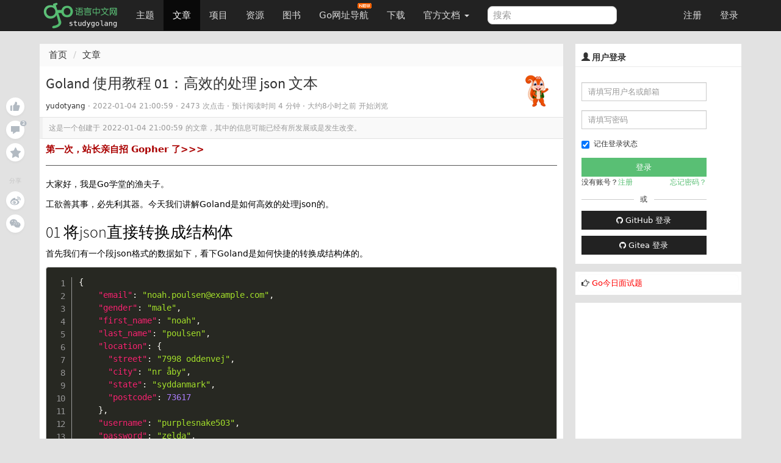

--- FILE ---
content_type: text/html; charset=UTF-8
request_url: https://studygolang.com/articles/35396
body_size: 13359
content:
<!DOCTYPE html>
<html lang="zh-CN">
<head>
	<title>Goland 使用教程 01：高效的处理 json 文本  - Go语言中文网 - Golang中文社区</title>
	<meta name="viewport" content="width=device-width, initial-scale=1, maximum-scale=1.0, user-scalable=no">
	<meta http-equiv="X-UA-Compatible" content="IE=edge, chrome=1">
	<meta charset="utf-8">
	<meta name="wwads-cn-verify" content="c45147dee729311ef5b5c3003946c48f" />
	<link rel="shortcut icon" href="https://static.golangjob.cn/static/img/favicon.ico">
	<link rel="apple-touch-icon" type="image/png" href="https://static.golangjob.cn/static/img/logo2.png">
	<meta name="keywords" content="Go,Golang,Go语言,GoCN,Go中国">
<meta name="description" content="
大家好，我是渔夫子。

工欲善其事，必先利其器。今天我们讲解Goland是如何高效的处理json的。

### 01 将json直接转换成结构体

首先我们有一个段json格式的数据如下，看下Goland是如何快捷的转换成结构体的。
```json
{
    &#34;email&#34;: &#34;noah.poulsen@example.com&#34;,
    &#34;gender&#34;: &#34;male&#34;">
	<meta name="author" content="polaris <polaris@studygolang.com>">
	<link rel="canonical" href="https://studygolang.com/" />

	<link href="https://lib.baomitu.com/bootswatch/3.4.0/cosmo/bootstrap.css" rel="stylesheet">
	<link href="https://lib.baomitu.com/font-awesome/4.7.0/css/font-awesome.min.css" rel="stylesheet">
	<link rel="stylesheet" href="https://static.golangjob.cn/static/dist/css/sg_libs.min.css?v=20180305"/>
	<link rel="stylesheet" href="https://static.golangjob.cn/static/dist/css/sg_styles.min.css?v=20191128"/>

	
<style>
pre .line { margin: auto; line-height: 20px; border-bottom: none; }
.image-package .image-container-fill { padding-bottom: 0 !important; }
.red {color: red;}
</style>



<link href="https://lib.baomitu.com/prism/9000.0.1/themes/prism-okaidia.min.css" rel="stylesheet">
<link href="https://lib.baomitu.com/prism/9000.0.1/plugins/line-numbers/prism-line-numbers.min.css" rel="stylesheet">




	<script type="text/javascript" src="https://cdn.wwads.cn/js/makemoney.js" async></script>
</head>
<body>
	<header class="navbar navbar-default navbar-fixed-top" role="navigation">
		<div class="container">
			
			<div class="navbar-header">
				<a href="/" class="navbar-brand" title="Go语言中文网"><img alt="Go语言中文网" src="https://static.golangjob.cn/static/img/logo.png" style="margin-top: -7px; height: 45px;"></a>
				<button class="navbar-toggle" type="button" data-toggle="collapse" data-target="#navbar-main">
					<span class="icon-bar"></span>
					<span class="icon-bar"></span>
					<span class="icon-bar"></span>
				</button>
			</div>
			<div class="navbar-collapse collapse" id="navbar-main">
				<ul class="nav navbar-nav">
					<li class="">
						<a href="/topics">主题</a>
					</li>
					<li class="active">
						<a href="/articles">文章</a>
					</li>
					<li class="">
						<a href="/projects">项目</a>
					</li>
					<li class="">
						<a href="/resources">资源</a>
					</li>
					<li class="">
						<a href="/books">图书</a>
					</li>
					<li>
						
						<a href="https://hao.studygolang.com/" target="_blank">Go网址导航<i class="newfuture"></i></a>
					</li>
					<li class="">
						<a href="/dl">下载</a>
					</li>
					<li class="dropdown ">
						<a class="dropdown-toggle" data-toggle="dropdown" href="#" id="docs">官方文档 <span class="caret"></span></a>
						<ul class="dropdown-menu" aria-labelledby="docs">
						
							<li><a href="http://docs.studygolang.com" target="_blank">英文文档</a></li>
							<li><a href="http://docscn.studygolang.com" target="_blank">中文文档</a></li>
							<li><a href="/pkgdoc">标准库中文版</a></li>
							<li role="presentation" class="divider"></li>
							<li><a href="http://tour.studygolang.com" target="_blank">Go指南</a></li>
						
						</ul>
					</li>
				</ul>
				<form class="navbar-form navbar-left" action="/search" role="search" target="_blank">
					<input type="text" name="q" class="form-control search-query" placeholder="搜索" value="">
				</form>
				<ul class="nav navbar-nav navbar-right" id="userbar">
					
					<li class="first"><a href="/account/register">注册</a></li><li class="last"><a href="/account/login">登录</a></li>
					
				</ul>
			</div>
		</div>
	</header>
	<div class="wrapper" id="wrapper">
		<div class="container" role="main">
		

			

<div class="suspended-panel">
    
    <div badge="0"
        class="like-btn panel-btn like-adjust  "></div>
    <div badge="3"
        class="comment-btn panel-btn comment-adjust with-badge"></div>
    
    <div class="collect-btn panel-btn "></div>
    <div class="share-title">分享</div>
    <div class="weibo-btn share-btn panel-btn"></div>
    
    <div class="wechat-btn share-btn panel-btn"></div>
</div>

<style type="text/css">
.suspended-panel {
	position: fixed;
	top: 16rem;
	margin-left: -6rem;
}

.panel-btn {
    position: relative;
    margin-bottom: .75rem;
    width: 3rem;
    height: 3rem;
    background-color: #fff;
    background-position: 50%;
    background-repeat: no-repeat;
    border-radius: 50%;
    box-shadow: 0 2px 4px 0 rgba(0,0,0,.04);
    cursor: pointer
}

.panel-btn:not(.share-btn).active.with-badge:after {
    background-color: #74ca46
}

.panel-btn.with-badge:after {
    content: attr(badge);
    position: absolute;
    top: 0;
    left: 75%;
    padding: .1rem .4rem;
    font-size: 1rem;
    text-align: center;
    line-height: 1;
    white-space: nowrap;
    color: #fff;
    background-color: #b2bac2;
    border-radius: .7rem;
    transform-origin: left top;
    transform: scale(.75)
}

.panel-btn.like-btn {
    background-image: url(https://static.golangjob.cn/static/img/zan.svg)
}

.panel-btn.like-btn:hover {
    background-image: url(https://static.golangjob.cn/static/img/zan-hover.svg)
}

.panel-btn.like-btn.active {
    background-image: url(https://static.golangjob.cn/static/img/zan-active.svg)
}

.panel-btn.like-btn.like-adjust {
    background-position: 53% 46%;
}

.panel-btn.comment-btn {
    background-image: url(https://static.golangjob.cn/static/img/comment.svg)
}

.panel-btn.comment-btn:hover {
    background-image: url(https://static.golangjob.cn/static/img/comment-hover.svg)
}

.panel-btn.comment-btn.comment-adjust {
    background-position: 50% 55%
}

.panel-btn.collect-btn {
    background-image: url(https://static.golangjob.cn/static/img/collect.svg)
}

.panel-btn.collect-btn.active {
    background-image: url(https://static.golangjob.cn/static/img/collect-active.svg)
}

.panel-btn.collect-btn.open,.panel-btn.collect-btn:hover {
    background-image: url(https://static.golangjob.cn/static/img/collect-hover.svg)
}

.panel-btn.weibo-btn {
    background-image: url(https://static.golangjob.cn/static/img/weibo.svg)
}

.panel-btn.weibo-btn:hover {
    background-image: url(https://static.golangjob.cn/static/img/weibo-hover.svg)
}

.panel-btn.qq-btn {
    background-image: url(https://static.golangjob.cn/static/img/qq.svg)
}

.panel-btn.qq-btn:hover {
    background-image: url(https://static.golangjob.cn/static/img/qq-hover.svg)
}

.panel-btn.wechat-btn {
    background-image: url(https://static.golangjob.cn/static/img/wechat.svg)
}

.panel-btn.wechat-btn:hover {
    background-image: url(https://static.golangjob.cn/static/img/wechat-hover.svg)
}

.panel-btn.wechat-btn:hover .wechat-qr-code-img {
    display: block
}

.share-title {
    margin: 2.5rem 0 1rem;
    font-size: 1rem;
    text-align: center;
    color: #c6c6c6;
    user-select: none
}

.wechat-btn img {
    position: absolute;
    top: 100%;
    left: 50%;
    width: 8rem;
    height: 8rem;
    margin-top: 1rem;
    border: .5rem solid #fff;
    transform: translateX(-50%);
}
</style>


<div class="row">
	<div class="col-md-9 col-sm-6">
		<div class="sep20"></div>
		<ol class="breadcrumb">
			<li><a href="/">首页</a></li>
			<li><a href="/articles">文章</a></li>
		</ol>
		<div class="page">
			<div class="box_white" style="overflow: visible;">
				<div class="title">
					
					<div class="pull-right">
						
							<a href="/user/yudotyang" title="yudotyang">
								<img src="https://static.golangjob.cn/avatar/0424e5080c1eb8bdad110891d999f54a.png?imageView2/2/w/62" alt="公众号@Go学堂" width="62px" height="62px">
									
							</a>
						
					</div>
					
					<h1 id="title" data-id="35396">
						Goland 使用教程 01：高效的处理 json 文本
					</h1>
					<small class="c9">
					
						
						<a href="/user/yudotyang">yudotyang</a>
						
					
						 · <span title="2022-01-04 21:00:59" class="timeago"></span> · 2473 次点击 ·
						<span class="read-time"></span> ·
						<span class="timeago" title="2026-02-01 06:50:46"></span> 开始浏览 &nbsp; &nbsp;
					
					</small>
				</div>
				
				<div class="outdated">这是一个创建于 <span title="2022-01-04 21:00:59" class="timeago"></span> 的文章，其中的信息可能已经有所发展或是发生改变。</div>
				
				<div class="cell">

					<div class="ad-wrap" style="margin-bottom: 8px;font-size:15px;">
						<a style="color:#A00; font-weight:bold;" href="https://studygolang.com/topics/15255" target="_blank">第一次，站长亲自招 Gopher 了&gt;&gt;&gt; </a>
					</div>
					<hr>

					
					<div class="content markdown-body">大家好，我是Go学堂的渔夫子。

工欲善其事，必先利其器。今天我们讲解Goland是如何高效的处理json的。

### 01 将json直接转换成结构体

首先我们有一个段json格式的数据如下，看下Goland是如何快捷的转换成结构体的。
```json
{
    &#34;email&#34;: &#34;noah.poulsen@example.com&#34;,
    &#34;gender&#34;: &#34;male&#34;,
    &#34;first_name&#34;: &#34;noah&#34;,
    &#34;last_name&#34;: &#34;poulsen&#34;,
    &#34;location&#34;: {
      &#34;street&#34;: &#34;7998 oddenvej&#34;,
      &#34;city&#34;: &#34;nr åby&#34;,
      &#34;state&#34;: &#34;syddanmark&#34;,
      &#34;postcode&#34;: 73617
    },
    &#34;username&#34;: &#34;purplesnake503&#34;,
    &#34;password&#34;: &#34;zelda&#34;,
    &#34;picture&#34;: &#34;img/41.jpg&#34;
  }
```

- 1.1 使用**⌘ Cmd &#43; C** 复制该段json文本

- 1.2 在Goland的文本编辑区域使用**⌘ Cmd &#43; V** 粘贴刚才复制的json文本，这时，会弹出一个询问是否从JSON中生成Go类型的对话框，直接选择 yes。如下图：

  ![](https://gocn.oss-cn-shanghai.aliyuncs.com/photo/yudotyang/3d9d0925-1364-4243-9bc1-f4026d550214.png?x-oss-process=image%2Fresize%2Cw_1920)




- 1.3 对结构体进行命名。将json文本转换成结构体后，鼠标会自动定位到结构体名字的位置，也就是初始状态是T的位置。这时，我们改变结构体的名字为User，然后按 Esc键完成对结构体名字的编辑。如下图：

![](https://gocn.oss-cn-shanghai.aliyuncs.com/photo/yudotyang/5c5f8643-54c7-4e5b-8f0d-2eb19cc1d4e7.png?x-oss-process=image%2Fresize%2Cw_1920)


### 02 将结构体内的内嵌结构体定义移动到外部

我们在上节看到，Location结构体的定义是在User结构体内部的，如果我们想将Location结构体的定义移动到User的外面该如何操作呢？

- 2.1 首先将鼠标移动到Location的位置，然后使用Ctr &#43; T快捷键操作，调出&#34;Refactor This&#34;菜单。如下图：

​    ![](https://gocn.oss-cn-shanghai.aliyuncs.com/photo/yudotyang/f618e5d4-7dd9-4f20-8134-2d6c6a2b0997.png?x-oss-process=image%2Fresize%2Cw_1920)



- 2.2 在refactor This菜单中，我们发现有很多项，我们选择其中的&#34;introduce type...&#34;（引入类型...），其他项我们在后续使用中再逐一介绍。选择了该菜单项后，Location字段的结构体就会挪到User外面，并要求输入结构体名称。如下图：

![](https://gocn.oss-cn-shanghai.aliyuncs.com/photo/yudotyang/6f38cfc2-e6e1-40f7-ba18-1a6f05373ba3.png?x-oss-process=image%2Fresize%2Cw_1920)



- 2.3 在新增定义的结构体中输入结构体的名称，我们这里叫Location，发现在User字段中Location字段的名称也随之改变。然后按 Esc键完成本次引入类型的操作。如下图所示。 

![](https://gocn.oss-cn-shanghai.aliyuncs.com/photo/yudotyang/04aef159-bb93-4654-bb2b-c6c26e43f0d8.png?x-oss-process=image%2Fresize%2Cw_1920)




### 03 使用⌥Opt&#43;Enter快捷键快速更改tag中字段的命名风格
我们发现，在tag中，json的字段名称是用下划线格式风格的，如果我们想将其快速更改成驼峰式命名风格 该如何操作呢？

- 3.1 首先将鼠标移动到tag字段处的位置，然后使用快捷键 **⌥Opt &#43; Enter**，可以调用出菜单项。 然后选择**Change field name style in tags**

- 3.2 我们会看到很多种命名风格，这里我们选择**fieldName**。我们会发现在该结构体内tag的所有命名都更改成了驼峰式命名。如下图所示：

![](https://gocn.oss-cn-shanghai.aliyuncs.com/photo/yudotyang/9a0e21bf-54b3-4563-bbd3-b0c8b4ef8c60.png?x-oss-process=image%2Fresize%2Cw_1920)




### 04 使用⌥Opt&#43;Enter快捷键快速更新tag中的值
在上一节我们看到Opt&#43;Enter键会弹出很多菜单选项。我们这里介绍在tag值中批量增加omitempty的操作。
- 4.1 首先将鼠标移动到tag字段处的位置，然后使用快捷键 **⌥Opt &#43; Enter**，可以调用出菜单项。 然后选择**Update key value in tags**

- 4.2 然后键入omitempty，结果将结构体中的所有tag值都加上了omitempty值。如下图所示：

![](https://gocn.oss-cn-shanghai.aliyuncs.com/photo/yudotyang/199b6270-6b60-4598-ae8b-3de8fb1aec8b.png?x-oss-process=image%2Fresize%2Cw_1920)




### 05 使用⌥Opt&#43;Enter快捷键在tag中快速添加key
同样，我们使用Opt&#43;Enter快捷键可以在tag中快速的添加key，例如xml，json等。
- 5.1 首先将鼠标移动到tag字段处的位置，然后使用快捷键 **⌥Opt &#43; Enter**，可以调用出菜单项。 然后选择**Add key to tags**

- 5.2 然后键入xml，结果将结构体中的所有tag值都加上了xml的key。如下图所示：

![](https://gocn.oss-cn-shanghai.aliyuncs.com/photo/yudotyang/1791e0c5-447c-43fc-8914-e00a8002b219.png?x-oss-process=image%2Fresize%2Cw_1920)




### 总结
本文总结了在Goland中通过快捷键的方式操作json相关的操作。其中在使用Opt&#43;Enter快捷键的菜单选项中，还有很多相关的功能，大家在实际使用中可以尝试，熟练使用，以提高工作效率，节省时间。</div>

					
						<hr>
						<div>
								<p class="text-center" style="color:red">有疑问加站长微信联系（非本文作者））</p>
								<img alt="" src="https://static.golangjob.cn/static/img/footer.png?imageView2/2/w/280" class="img-responsive center-block">
						</div>

					

					
				</div>

				
				<div class="cell qrcode" style="position: relative;">
	<p>入群交流（和以上内容无关）：加入Go大咖交流群，或添加微信：liuxiaoyan-s 备注：入群；或加QQ群：692541889</p>
	<span style="display: none;" class="qrcode-pop course-pop">
		<img src="https://static.golangjob.cn/static/img/detail-qrcode.png" alt="关注微信" class="img-responsive center-block" height="280">
	</span>
</div>

<style type="text/css">
.course-pop {
	background: #fff;
	border: 1px solid #ddd;
	position: absolute;
	left: 25%;
	top: 32px;
	-moz-box-shadow: 0 2px 5px #ddd;
	-webkit-box-shadow: 0 2px 5px #d9d9d9;
	box-shadow: 0 2px 5px #d9d9d9;
	border-radius: 2px;
	text-align: center;
	line-height: 32px;
	width: 50%;
	z-index: 999;
}
</style>


				<div class="content-buttons">
					<div class="pull-right c9 f11" style="line-height: 12px; padding-top: 3px; text-shadow: 0px 1px 0px #fff;">2473 次点击 &nbsp;</div>
					<a class="tb collect" href="javascript:;" title="加入收藏" data-objid="35396" data-objtype="1" data-collect="">加入收藏</a>
					<a href="javascript:" class="tb weibo-btn">微博</a>
					<div id="content-thank">
						<a class="tb" href="javascript:;" title="赞" data-objid="35396" data-objtype="1" data-flag="">赞</a>
					</div>
				</div>
			</div>
			

			<div class="sep20"></div>
			<div class="box_white">
				<div class="cell subject">
					
					<div class="item-list">
					
						<a class="add-collection" href="javascript:"><i class="fa fa-plus"></i> 收入我的专栏</a>
					</div>
				</div>
			</div>

			<div class="sep20"></div>
			<div class="box_white">
				<div class="cell row">
					
					<div class="col-sm-6">上一篇：<a href="/articles/35395">lancet(go语言工具函数库) 发布v1.1.7版本 </a></div>
					
					
					<div class="col-sm-6 right">下一篇：<a href="/articles/35397">go get 安装gitlab私有包</a></div>
					
				</div>
			</div>

			<div class="sep20"></div>

			
			<div id="replies" class="box_white">
				<div class="cell">
					<div class="pull-right" style="margin: -3px -5px 0px 0px;">
					
						
						
						<a href="/tag/goland" class="tag"><li class="fa fa-tag"></li> goland</a>
						
						<a href="/tag/%e5%bf%ab%e6%8d%b7%e9%94%ae" class="tag"><li class="fa fa-tag"></li> 快捷键</a>
						
						<a href="/tag/%e8%8f%9c%e5%8d%95%e9%a1%b9" class="tag"><li class="fa fa-tag"></li> 菜单项</a>
						
						<a href="/tag/%e6%89%80%e7%a4%ba" class="tag"><li class="fa fa-tag"></li> 所示</a>
						
					
					</div>
					
						<span class="c9"><span class="cmtnum">3</span> 回复 &nbsp;<strong class="snow">|</strong> &nbsp;直到 2022-01-17 09:20:23</span>
					
				</div>
				






				<div class="comment-list cell" data-objid="35396" data-objtype="1" >
					<div class="words hide"><div class="text-center">暂无回复</div></div>
				</div>
				






			</div>

			
			
			
<div class="sep10"></div>
<div class="box_white page-comment">
	<input type="hidden" name="me-uid" value="0"/>
	<div class="cell">添加一条新回复
	
	<span class="h2-tip">
	（您需要 <a class="c-log" href="javascript:openPop('#login-pop');">登录</a> 后才能回复 <a href="/user/register" class="c-reg"> 没有账号</a> ？）</span>
	
	</div>
	<div class="cell">
		<div class="row clearfix md-toolbar">
			<ul class="col-md-10 list-inline comment-tab-menu" data-comment-group="default">
				<li class="comment-edit-tab cur"><a href="#" class="op">编辑</a></li>
				<li class="comment-preview-tab"><a href="#" class="op">预览</a></li>
				<li>
					<div class="nav reply-to dn" data-floor="" data-username="">
						<i class="fa fa-mail-reply" title=""></i>
						<a href="#reply" class="user" title=""></a>
						<a href="#" class="close"><i class="fa fa-close"></i></a>
					</div>
				</li>
			</ul>
			<div class="col-md-2 text-right">
				<i id="upload-img" class="glyphicon glyphicon-picture upload-img tool-tip" data-toggle="tooltip" data-placement="top" title="上传图片"></i>
			</div>
		</div>
		<div class="submit" id="commentForm">
			<div class="comment-content-text" data-comment-group="default">
				<textarea id="comment-content" name="content" class="comment-textarea main-textarea need-autogrow" rows="8"></textarea>
			</div>
			<div class="comment-content-preview cell" data-comment-group="default"></div>
			<div class="sub row">
				<ul class="help-block col-md-10">
					<li>请尽量让自己的回复能够对别人有帮助</li>
					<li class="markdown_tip">支持 Markdown 格式, <strong>**粗体**</strong>、~~删除线~~、<code>`单行代码`</code></li>
					<li>支持 @ 本站用户；支持表情（输入 : 提示），见 <a href="http://www.emoji-cheat-sheet.com/" target="_blank">Emoji cheat sheet</a></li>
					<li>图片支持拖拽、截图粘贴等方式上传</li>
				</ul>
				<div class="col-md-2 text-right"><button id="comment-submit" type="submit" title="提交" class="btn btn-default">提交</button></div>
			</div>
		</div>
	</div>
</div>

<script type="text/x-jsrender" id="one-comment">
<div class="reply [%if is_new%]light[%/if%]" id="reply-[%:comment.floor%]">
	<div data-floor="[%:comment.floor%]">
		<div class="avatar"><a title="[%:user.username%]" href="/user/[%:user.username%]"><img class="media-object avatar-48" src="[%:user.avatar%]" alt="[%:user.username%]"></a></div>
			<div class="infos">
				<div class="info">
					<span class="name">
						<a class="user-name" data-name="[%:user.name%]" href="/user/[%:user.username%]">[%:user.username%]</a>
					</span> ·
					<span class="floor">#[%:comment.floor%]</span> ·
					<abbr class="timeago" title="[%:comment.ctime%]">[%:comment.cmt_time%]</abbr>
					<span class="opts pull-right">
						<span class="op-reply hideable">
							[%if me.uid == user.uid %]
								<a data-floor="[%:comment.floor%]" title="编辑" class="btn-edit glyphicon glyphicon-edit"></a>
							[%/if%]
						  <a data-floor="[%:comment.floor%]" data-username="[%:user.username%]" title="回复此楼" class="btn-reply fa fa-mail-reply" href="#"></a>
						</span>
						
					</span>
				</div>
				[%if comment.reply_floor > 0%]
				<div class="reply-to-block">
					<div class="info reply_user">
						对
						<a data-remote="true" href="/user/[%:comment.reply_user.username%]">
							<img class="media-object avatar-16" src="[%:comment.reply_user.avatar%]" alt="[%:comment.reply_user.username%]"><span class="user-name">[%:comment.reply_user.username%]</span>
						</a>
						<a href="#reply-[%:comment.reply_floor%]"><span class="reply-floor">#[%:comment.reply_floor%]</span></a> 回复
					</div>
					<div class="markdown dn">
						<p>[%:comment.reply_content%]</p>
					</div>
				</div>
				[%/if%]

			<div class="markdown" data-floor="[%:comment.floor%]">
				<div class="content">[%:comment.content%]</div>
				<div class="edit-wrapper">
					<div class="row clearfix md-toolbar">
						<ul class="col-md-10 list-inline comment-tab-menu" data-comment-group="[%:comment.floor%]">
								<li class="comment-edit-tab cur"><a href="#" class="op">编辑</a></li>
								<li class="comment-preview-tab"><a href="#" class="op">预览</a></li>
						</ul>
						<div class="col-md-2 text-right">
							<i data-floor="[%:comment.floor%]" class="glyphicon glyphicon-picture upload-img tool-tip" data-toggle="tooltip" data-placement="top" title="上传图片"></i>
						</div>
					</div>
					<div class="comment-content-text" data-comment-group="[%:comment.floor%]">
						<textarea data-raw-content="[%:comment.rawContent%]" name="content" class="comment-textarea" rows="8" style="width: 100%;">[%:comment.rawContent%]</textarea>
					</div>
					<div class="comment-content-preview cell" data-comment-group="[%:comment.floor%]"></div>
					<div class="text-right">
						<button type="submit" title="提交" data-cid="[%:comment.cid%]" data-floor="[%:comment.floor%]" class="submit btn btn-default">提交</button>
						<button title="取消" data-floor="[%:comment.floor%]" class="cancel btn btn-default">取消</button>
					</div>
				</div>
			</div>
		</div>
	</div>
</div>
</script>

			

			


		</div>
	</div>
	<div class="col-md-3 col-sm-6">
		<div class="sep20"></div>
		<div class="box_white sidebar">
	
	<div class="top">
		<h3 class="title"><i class="glyphicon glyphicon-user"></i> 用户登录</h3>
	</div>
	<div class="sb-content inner_content" style="padding-bottom: 0;">
		<form action="/account/login" method="post" class="form-horizontal login" role="form" style="padding-top: 0; padding-bottom: 0;">
			<div class="form-group">
				<div class="col-sm-10">
					<input type="text" class="form-control input-sm" id="username" name="username" placeholder="请填写用户名或邮箱">
				</div>
			</div>
			<div class="form-group">
				<div class="col-sm-10">
					<input type="password" class="form-control input-sm" id="passwd" name="passwd" placeholder="请填写密码">
				</div>
			</div>
			<div class="form-group">
				<div class="col-sm-10">
					<div class="checkbox" style="padding-top: 0px;">
						<label>
							<input id="user_remember_me" name="remember_me" type="checkbox" value="1" checked="checked" />	记住登录状态
						</label>
					</div>
					<input class="btn btn-block btn-success btn-sm" data-disable-with="正在登录" name="commit" type="submit" value="登录" />
					<div class="sidebar-login-tip">
						<div>没有账号？<a href="/account/register">注册</a></div>
						<div><a href="/account/forgetpwd">忘记密码？</a></div>
					</div>
					<div class="sep10"></div>
					<div class="cut-line">
						<div class="solid"></div>
						或
						<div class="solid"></div>
					</div>
					<div class="sep10"></div>
					<div>
						<a href="/oauth/github/login" class="btn btn-default btn-sm btn-block">
							<i class="fa fa-github" aria-hidden="true"></i>
							GitHub 登录
						</a>
					</div>
					<div class="sep10"></div>
					<div>
						<a href="/oauth/gitea/login" class="btn btn-default btn-sm btn-block">
							<i class="fa fa-github" aria-hidden="true"></i>
							Gitea 登录
						</a>
					</div>
				</div>
			</div>
		</form>
	</div>
	
</div>



<div class="row box_white sidebar">
	<div class="box" style="padding: 5px; font-size: 13px;">
		<div class="pull-left">
			<i class="fa fa-hand-o-right" aria-hidden="true"></i> <a href="/interview/question" style="color:red;">Go今日面试题</a>
		</div>
	</div>
</div>



<style>
.cut-line { display: flex; display: -webkit-flex; justify-content: space-between; align-items: center; }
.cut-line .solid { height: 1px; background-color: #ccc; width: 42%; }
.sidebar-login-tip { display: flex; display: -webkit-flex; justify-content: space-between; }
.sidebar-login-tip a { color: #59BF74; }
</style>


		
		<div class="box_white sidebar" id="ad-right1">
			
				<script async src="//pagead2.googlesyndication.com/pagead/js/adsbygoogle.js"></script>
<!-- 侧边栏300*250 -->
<ins class="adsbygoogle"
     style="display:inline-block;width:300px;height:250px"
     data-ad-client="ca-pub-4512014793067058"
     data-ad-slot="8940185983"></ins>
<script>
(adsbygoogle = window.adsbygoogle || []).push({});
</script>
			
		</div>
		

		<div class="box_white sidebar">
	<div class="top">
		<h3 class="title"><i class="glyphicon glyphicon-stats"></i>&nbsp;今日阅读排行</h3>
	</div>
	<div class="sb-content">
		<div class="rank-list" data-objtype="1" data-limit="10" data-rank_type="today">
			<ul class="list-unstyled">
				<img src="/static/img/loaders/loader7.gif" alt="加载中" />
			</ul>
		</div>
	</div>
</div>

		
		<div class="box_white sidebar" id="ad-right2">
			
				<script async src="https://pagead2.googlesyndication.com/pagead/js/adsbygoogle.js?client=ca-pub-4512014793067058"
     crossorigin="anonymous"></script>
<!-- 侧边栏自适应 -->
<ins class="adsbygoogle"
     style="display:block"
     data-ad-client="ca-pub-4512014793067058"
     data-ad-slot="3487838313"
     data-ad-format="auto"
     data-full-width-responsive="true"></ins>
<script>
     (adsbygoogle = window.adsbygoogle || []).push({});
</script>
			
		</div>
		

		<div class="box_white sidebar">
	<div class="top">
		<h3 class="title"><i class="glyphicon glyphicon-stats"></i>&nbsp;一周阅读排行</h3>
	</div>
	<div class="sb-content">
		<div class="rank-list" data-objtype="1" data-limit="10" data-rank_type="week">
			<ul class="list-unstyled">
				<img src="/static/img/loaders/loader7.gif" alt="加载中" />
			</ul>
		</div>
	</div>
</div>

		<div class="box_white sidebar">
    <div class="top">
        <h3 class="title"><i class="glyphicon glyphicon-qrcode"></i>&nbsp;&nbsp;关注我</h3>
    </div>
    <div class="sb-content">
        <div>
            <ul class="list-unstyled">
                <li class="text-center">
                    扫码关注<span style="color: red;">领全套学习资料</span>
                    <img src="https://static.golangjob.cn/static/img/wx_sg_qrcode.jpg?imageView2/2/w/280" alt="关注微信公众号" class="img-responsive center-block">
                </li>
                <li class="text-center">
                    加入 QQ 群：
                    <ul class="list-unstyled">
                        <li>192706294（已满）</li>
                        <li>731990104（已满）</li>
                        <li>798786647（已满）</li>
                        <li>729884609（已满）</li>
                        <li>977810755（已满）</li>
                        <li>815126783（已满）</li>
                        <li>812540095（已满）</li>
                        <li>1006366459（已满）</li>
                        <li>692541889</li>
                    </ul>
                    <br>
                </li>
								<li>
                    <img src="https://static.golangjob.cn/static/img/polarisxu-qrcode-m.jpg?imageView2/2/w/280" alt="关注微信公众号" class="img-responsive center-block">
								</li>
                <li class="text-center">
                    加入微信群：liuxiaoyan-s，备注入群
                </li>
                <li class="text-center">也欢迎加入知识星球 <a href="https://t.zsxq.com/r7AUN3B" target="_blank">Go粉丝们（免费）</a></li>
            </ul>
        </div>
    </div>
</div>


	</div>
</div>

<link rel="stylesheet" href="https://static.golangjob.cn/static/dist/css/modal.min.css">
<div class="modal contribute-modal animated" style="display: none;">
    <div class="modal-dialog">
        <div class="modal-content">
            <div class="modal-header">
                <button type="button" class="close">×</button>
                <h4 class="modal-title">
                    给该专栏投稿
                    <a href="/articles/new" class="new-note-btn">写篇新文章</a>
                </h4>
                <span class="notice">每篇文章有总共有 5 次投稿机会</span>
                <div>
                    <input type="text" placeholder="搜索我的文章" class="search-input">
                    <a class="search-btn">
                        <i class="fa fa-search" aria-hidden="true" style="margin: 8px -1px 0 0;display: block;"></i>
                    </a>
                </div>
            </div>
            <div class="modal-body">
                <ul id="contribute-note-list"></ul>
                <div class="modal-notes-placeholder" style="display: none;">
                    <div class="text"></div>
                    <div class="btn"></div>
                </div>
            </div>
            <div class="modal-footer"></div>
        </div>
    </div>
</div>


<div class="modal animated add-self" style="display: none;">
    <div class="modal-dialog">
        <div class="modal-content">
            <div class="modal-header">
                <button type="button" data-dismiss="modal" class="close">×</button>
                <h4 class="modal-title">收入到我管理的专栏
                    <span class="new-collection-btn"><a href="/subject/new" target="_blank">新建专栏</a></span>
                </h4>
            </div>
            <div class="modal-body">
                <div class="search">
                    <input type="search" name="search-self" placeholder="搜索我管理的专栏">
                    <a class="search-btn">
                        <i class="fa fa-search" aria-hidden="true" style="margin: 6px 1px 0 0;display: block;"></i>
                    </a>
                </div>
                <ul id="self-note-list"></ul>
                <div class="modal-collections-placeholder" style="display: none;">
                    <div class="avatar"></div>
                    <div class="wrap">
                        <div class="btn"></div>
                        <div class="name"></div>
                        <div class="text"></div>
                    </div>
                </div>
            </div>
            <div class="modal-footer"></div>
        </div>
    </div>
</div>




		</div>
	</div>
	<div class="sep10"></div>
	<footer id="bottom">
		<div class="container nav-content">
			<div class="inner_content">
				<div class="sep10"></div>
				<strong>
					
					<a href="/wiki/about" class="dark">关于</a> &nbsp; <span class="snow">•</span> &nbsp;
					
					<a href="/wiki/faq" class="dark">FAQ</a> &nbsp; <span class="snow">•</span> &nbsp;
					
					<a href="/wiki/contributors" class="dark">贡献者</a> &nbsp; <span class="snow">•</span> &nbsp;
					
					<a href="/readings" class="dark">晨读</a> &nbsp; <span class="snow">•</span> &nbsp;
					
					<a href="https://github.com/studygolang" class="dark">Github</a> &nbsp; <span class="snow">•</span> &nbsp;
					
					<a href="http://weibo.com/studygolang" class="dark">新浪微博</a> &nbsp; <span class="snow">•</span> &nbsp;
					
					<a href="https://play.studygolang.com" class="dark">Play</a> &nbsp; <span class="snow">•</span> &nbsp;
					
					<a href="/wiki/duty" class="dark">免责声明</a> &nbsp; <span class="snow">•</span> &nbsp;
					
					<a href="/wiki/contact" class="dark">联系我们</a> &nbsp; <span class="snow">•</span> &nbsp;
					
					<a href="/wiki/donate" class="dark">捐赠</a> &nbsp; <span class="snow">•</span> &nbsp;
					
					<a href="/wiki/cool" class="dark">酷站</a> &nbsp; <span class="snow">•</span> &nbsp;
					
					<a href="/feed.html" class="dark">Feed订阅</a> &nbsp; <span class="snow">•</span> &nbsp;
					
					<span id="onlineusers">24351</span> 人在线
				</strong>
				&nbsp;<span class="cc">最高记录 <span id="maxonline">5390</span></span>
				<div class="sep20"></div>
				&copy;2013-2026 studygolang.com Go语言中文网，中国 Golang 社区，致力于构建完善的 Golang 中文社区，Go语言爱好者的学习家园。
				<div class="sep5"></div>
				Powered by <a href="https://github.com/studygolang/studygolang">StudyGolang(Golang + MySQL)</a> &nbsp;<span class="snow">•</span>&nbsp;<span class="snow">·</span>&nbsp;CDN 采用 <a href="https://portal.qiniu.com/signup?code=3lfz4at7pxfma" title="七牛云" class="dark" target="_blank">七牛云</a>
				<div class="sep20"></div>
				<span class="small cc">VERSION: V4.0.0&nbsp;<span class="snow">·</span>&nbsp;8.123317ms&nbsp;<span class="snow">·</span>&nbsp;<strong>为了更好的体验，本站推荐使用 Chrome 或 Firefox 浏览器</strong></span>
				<div class="sep20"></div>
				<span class="f12 c9"><a href="https://beian.miit.gov.cn/" target="_blank" rel="nofollow">京ICP备14030343号-1</a></span>
				<div class="sep10"></div>
			</div>
		</div>
	</footer>

	<div id="gotop"></div>

	
	<input type="hidden" id="is_login_status" value="0" />
	<div class="pop login-pop" id="login-pop">
		<div style="position: relative;"><span class="close" style="position: absolute; right: -15px; top: -15px; cursor: pointer; color: #000; font-size: 13px;">X</span></div>
		<div class="login-form">
			<div class="error text-center"></div>
			<div class="text-center" style="margin-bottom: 5px;">登录和大家一起探讨吧</div>
			<form action="#" method="post" class="form-horizontal" role="form">
				<div class="form-group">
					<label for="username" class="col-sm-3 control-label">用户名</label>
					<div class="col-sm-9 form-input">
						<input type="text" class="form-control" id="form_username" name="username" placeholder="请填写用户名或邮箱">
					</div>
				</div>
				<div class="form-group">
					<label for="passwd" class="col-sm-3 control-label">密码</label>
					<div class="col-sm-9 form-input">
						<input type="password" class="form-control" id="form_passwd" name="passwd" placeholder="密码">
					</div>
				</div>
				<div class="form-group">
					<div class="col-sm-offset-2 col-sm-10">
						<div class="checkbox">
							<label>
								<input id="user_remember_me" name="remember_me" type="checkbox" value="1" checked="checked" />	记住登录状态
							</label>
							<button type="submit" id="login-btn" class="btn btn-default btn-sm">登录</button>
						</div>
					</div>
				</div>
				<div class="form-group">
					<div class="col-sm-offset-2 col-sm-10">
						<a id="login-github" href="/oauth/github/login" class="btn btn-default btn-sm pull-left">
							<i class="fa fa-github" aria-hidden="true"></i>
							GitHub 登录
						</a>
						<div class="forget">
							<a href="/account/forgetpwd" title="点击找回密码">忘记密码？</a>
						</div>
						<div class="register">
							<span>还不是会员</span><a href="/account/register">现在注册</a>
						</div>
					</div>
				</div>
			</form>
		</div>
	</div>
	<div id="sg-overlay"></div>
	

	<script src="https://lib.baomitu.com/jquery/3.2.1/jquery.min.js"></script>
	<script src="https://lib.baomitu.com/twitter-bootstrap/3.3.7/js/bootstrap.min.js"></script>
	<script src="https://lib.baomitu.com/jquery-timeago/1.6.1/jquery.timeago.min.js"></script>
	<script src="https://lib.baomitu.com/zoom.js/0.0.1/zoom.min.js"></script>
	<script src="https://lib.baomitu.com/marked/0.3.6/marked.min.js"></script>
	<script src="https://lib.baomitu.com/Caret.js/0.3.1/jquery.caret.min.js"></script>
	<script src="https://lib.baomitu.com/emojify.js/1.1.0/js/emojify.min.js"></script>

	<script type="text/javascript">
	var uid =  0 ;
	var isHttps =  true ,
		cdnDomain = "https:\/\/static.golangjob.cn\/";
	if (isHttps) {
		var wsUrl = 'wss://studygolang.com/ws?uid='+uid;
	} else {
		var wsUrl = 'ws://studygolang.com/ws?uid='+uid;
	}
	var GLaunchTime =  1764508469 *1000;
	</script>
	<script src="https://lib.baomitu.com/lscache/1.1.0/lscache.min.js"></script>
	<script src="https://lib.baomitu.com/jsrender/0.9.90/jsrender.min.js"></script>
	<script src="https://lib.baomitu.com/plupload/3.1.1/plupload.full.min.js"></script>
	<script type="text/javascript">
	$.views.settings.delimiters("[%", "%]");
	
	</script>

	<script src="https://static.golangjob.cn/static/dist/js/sg_libs.min.js?v=0.01"></script>
	<script src="https://static.golangjob.cn/static/dist/js/sg_base.min.js?v=0.04"></script>

	

<script type="text/javascript" src="https://static.golangjob.cn/static/dist/js/articles.min.js"></script>

<script type="text/javascript">

SG.SIDE_BARS = [
	"/rank/view",
];

var keyprefix = 'article';
var objid =  35396 ;

$(function(){
	
	new SG.Articles().parseContent($('.page .content'));
	

	
	$('.need-autogrow').autoGrow();

	
	loadComments();
	

	
	$('#wrapper .content').on('mousedown', 'a', function(evt){
		var url = $(this).attr('href');
		
		$(this).attr('href', url);
		$(this).attr('target', '_blank');
	});

	var len = '\r\n大家好，我是渔夫子。\r\n\r\n工欲善其事，必先利其器。今天我们讲解Goland是如何高效的处理json的。\r\n\r\n### 01 将json直接转换成结构体\r\n\r\n首先我们有一个段json格式的数据如下，看下Goland是如何快捷的转换成结构体的。\r\n```json\r\n{\r\n    \u0022email\u0022: \u0022noah.poulsen@example.com\u0022,\r\n    \u0022gender\u0022: \u0022male\u0022,\r\n    \u0022first_name\u0022: \u0022noah\u0022,\r\n    \u0022last_name\u0022: \u0022poulsen\u0022,\r\n    \u0022location\u0022: {\r\n      \u0022street\u0022: \u00227998 oddenvej\u0022,\r\n      \u0022city\u0022: \u0022nr åby\u0022,\r\n      \u0022state\u0022: \u0022syddanmark\u0022,\r\n      \u0022postcode\u0022: 73617\r\n    },\r\n    \u0022username\u0022: \u0022purplesnake503\u0022,\r\n    \u0022password\u0022: \u0022zelda\u0022,\r\n    \u0022picture\u0022: \u0022img\/41.jpg\u0022\r\n  }\r\n```\r\n\r\n- 1.1 使用**⌘ Cmd \u002b C** 复制该段json文本\r\n\r\n- 1.2 在Goland的文本编辑区域使用**⌘ Cmd \u002b V** 粘贴刚才复制的json文本，这时，会弹出一个询问是否从JSON中生成Go类型的对话框，直接选择 yes。如下图：\r\n\r\n  ![](https:\/\/gocn.oss-cn-shanghai.aliyuncs.com\/photo\/yudotyang\/3d9d0925-1364-4243-9bc1-f4026d550214.png?x-oss-process=image%2Fresize%2Cw_1920)\r\n\r\n\r\n\r\n\r\n- 1.3 对结构体进行命名。将json文本转换成结构体后，鼠标会自动定位到结构体名字的位置，也就是初始状态是T的位置。这时，我们改变结构体的名字为User，然后按 Esc键完成对结构体名字的编辑。如下图：\r\n\r\n![](https:\/\/gocn.oss-cn-shanghai.aliyuncs.com\/photo\/yudotyang\/5c5f8643-54c7-4e5b-8f0d-2eb19cc1d4e7.png?x-oss-process=image%2Fresize%2Cw_1920)\r\n\r\n\r\n### 02 将结构体内的内嵌结构体定义移动到外部\r\n\r\n我们在上节看到，Location结构体的定义是在User结构体内部的，如果我们想将Location结构体的定义移动到User的外面该如何操作呢？\r\n\r\n- 2.1 首先将鼠标移动到Location的位置，然后使用Ctr \u002b T快捷键操作，调出\u0022Refactor This\u0022菜单。如下图：\r\n\r\n​    ![](https:\/\/gocn.oss-cn-shanghai.aliyuncs.com\/photo\/yudotyang\/f618e5d4-7dd9-4f20-8134-2d6c6a2b0997.png?x-oss-process=image%2Fresize%2Cw_1920)\r\n\r\n\r\n\r\n- 2.2 在refactor This菜单中，我们发现有很多项，我们选择其中的\u0022introduce type...\u0022（引入类型...），其他项我们在后续使用中再逐一介绍。选择了该菜单项后，Location字段的结构体就会挪到User外面，并要求输入结构体名称。如下图：\r\n\r\n![](https:\/\/gocn.oss-cn-shanghai.aliyuncs.com\/photo\/yudotyang\/6f38cfc2-e6e1-40f7-ba18-1a6f05373ba3.png?x-oss-process=image%2Fresize%2Cw_1920)\r\n\r\n\r\n\r\n- 2.3 在新增定义的结构体中输入结构体的名称，我们这里叫Location，发现在User字段中Location字段的名称也随之改变。然后按 Esc键完成本次引入类型的操作。如下图所示。 \r\n\r\n![](https:\/\/gocn.oss-cn-shanghai.aliyuncs.com\/photo\/yudotyang\/04aef159-bb93-4654-bb2b-c6c26e43f0d8.png?x-oss-process=image%2Fresize%2Cw_1920)\r\n\r\n\r\n\r\n\r\n### 03 使用⌥Opt\u002bEnter快捷键快速更改tag中字段的命名风格\r\n我们发现，在tag中，json的字段名称是用下划线格式风格的，如果我们想将其快速更改成驼峰式命名风格 该如何操作呢？\r\n\r\n- 3.1 首先将鼠标移动到tag字段处的位置，然后使用快捷键 **⌥Opt \u002b Enter**，可以调用出菜单项。 然后选择**Change field name style in tags**\r\n\r\n- 3.2 我们会看到很多种命名风格，这里我们选择**fieldName**。我们会发现在该结构体内tag的所有命名都更改成了驼峰式命名。如下图所示：\r\n\r\n![](https:\/\/gocn.oss-cn-shanghai.aliyuncs.com\/photo\/yudotyang\/9a0e21bf-54b3-4563-bbd3-b0c8b4ef8c60.png?x-oss-process=image%2Fresize%2Cw_1920)\r\n\r\n\r\n\r\n\r\n### 04 使用⌥Opt\u002bEnter快捷键快速更新tag中的值\r\n在上一节我们看到Opt\u002bEnter键会弹出很多菜单选项。我们这里介绍在tag值中批量增加omitempty的操作。\r\n- 4.1 首先将鼠标移动到tag字段处的位置，然后使用快捷键 **⌥Opt \u002b Enter**，可以调用出菜单项。 然后选择**Update key value in tags**\r\n\r\n- 4.2 然后键入omitempty，结果将结构体中的所有tag值都加上了omitempty值。如下图所示：\r\n\r\n![](https:\/\/gocn.oss-cn-shanghai.aliyuncs.com\/photo\/yudotyang\/199b6270-6b60-4598-ae8b-3de8fb1aec8b.png?x-oss-process=image%2Fresize%2Cw_1920)\r\n\r\n\r\n\r\n\r\n### 05 使用⌥Opt\u002bEnter快捷键在tag中快速添加key\r\n同样，我们使用Opt\u002bEnter快捷键可以在tag中快速的添加key，例如xml，json等。\r\n- 5.1 首先将鼠标移动到tag字段处的位置，然后使用快捷键 **⌥Opt \u002b Enter**，可以调用出菜单项。 然后选择**Add key to tags**\r\n\r\n- 5.2 然后键入xml，结果将结构体中的所有tag值都加上了xml的key。如下图所示：\r\n\r\n![](https:\/\/gocn.oss-cn-shanghai.aliyuncs.com\/photo\/yudotyang\/1791e0c5-447c-43fc-8914-e00a8002b219.png?x-oss-process=image%2Fresize%2Cw_1920)\r\n\r\n\r\n\r\n\r\n### 总结\r\n本文总结了在Goland中通过快捷键的方式操作json相关的操作。其中在使用Opt\u002bEnter快捷键的菜单选项中，还有很多相关的功能，大家在实际使用中可以尝试，熟练使用，以提高工作效率，节省时间。'.length;
	var readTime = Math.round(len / 900);
	if (readTime >= 1) {
		$('.read-time').text('预计阅读时间 '+readTime+' 分钟');
	} else {
		$('.read-time').text('预计阅读时间不到 1 分钟');
	}

	$('.weibo-btn').on('click', function(evt) {
		evt.preventDefault();

		window.open('http://service.weibo.com/share/share.php?url=https://studygolang.com/articles/35396&title='+encodeURIComponent('Go语言中文网 - Goland 使用教程 01：高效的处理 json 文本 by yudotyang #golang#'), '_blank', 'width=550,height=370');
	});
});
</script>
<script type="text/javascript" src="https://cdn.staticfile.org/ckeditor/4.6.2/ckeditor.js"></script>
<script type="text/javascript" src="https://static.golangjob.cn/static/ckeditor/config.js"></script>
<script type="text/javascript" src="https://static.golangjob.cn/static/ckeditor/article.js"></script>


<script type="text/javascript">
$(function(){
	$('code[class*="language-"]').parent('pre').addClass('line-numbers');
});
</script>
<script src="https://lib.baomitu.com/prism/9000.0.1/prism.min.js"></script>
<script src="https://lib.baomitu.com/prism/9000.0.1/components/prism-go.min.js"></script>
<script src="https://lib.baomitu.com/prism/1.19.0/components/prism-json.min.js"></script>
<script src="https://lib.baomitu.com/prism/9000.0.1/components/prism-bash.min.js"></script>
<script src="https://lib.baomitu.com/prism/9000.0.1/components/prism-python.min.js"></script>
<script src="https://lib.baomitu.com/prism/9000.0.1/components/prism-nasm.min.js"></script>
<script src="https://lib.baomitu.com/prism/9000.0.1/components/prism-yaml.min.js"></script>
<script src="https://lib.baomitu.com/prism/9000.0.1/components/prism-sql.min.js"></script>
<script src="https://lib.baomitu.com/prism/9000.0.1/plugins/line-numbers/prism-line-numbers.min.js"></script>

<script type="text/javascript">
Prism.languages.xml = Prism.languages.markup;
Prism.languages.html = Prism.languages.markup;
Prism.languages.mathml = Prism.languages.markup;
Prism.languages.svg = Prism.languages.markup;
Prism.languages.text = Prism.languages.go;
Prism.languages.plain = Prism.languages.go;
Prism.languages.golang = Prism.languages.go;
Prism.languages.java = Prism.languages.go;
Prism.languages.Java = Prism.languages.go;
Prism.languages.none = Prism.languages.go;
Prism.languages.console = Prism.languages.bash;
Prism.languages.shell = Prism.languages.bash;
Prism.languages.asm = Prism.languages.nasm;
Prism.languages.makefile = Prism.languages.bash;
Prism.languages.Dockerfile = Prism.languages.bash;
Prism.languages.protobuf = Prism.languages.clike;
Prism.languages.c = Prism.languages.clike;
Prism.languages.cpp = Prism.languages.clike;
Prism.languages.CPP = Prism.languages.clike;
Prism.languages.js = Prism.languages.javascript;
Prism.languages.php = Prism.languages.clike;
Prism.languages.PHP = Prism.languages.clike;
</script>



	



	




	<script type="text/javascript" src="https://static.golangjob.cn/static/dist/js/sidebar.min.js?v=0.01"></script>

	
		
		
<script>
  (function(i,s,o,g,r,a,m){i['GoogleAnalyticsObject']=r;i[r]=i[r]||function(){
  (i[r].q=i[r].q||[]).push(arguments)},i[r].l=1*new Date();a=s.createElement(o),
  m=s.getElementsByTagName(o)[0];a.async=1;a.src=g;m.parentNode.insertBefore(a,m)
  })(window,document,'script','https://www.google-analytics.com/analytics.js','ga');

  ga('create', 'UA-18275235-2', 'auto');
  ga('send', 'pageview');

</script>


<script>
var _hmt = _hmt || [];
(function() {
  var hm = document.createElement("script");
  hm.src = "https://hm.baidu.com/hm.js?224c227cd9239761ec770bc8c1fb134c";
  var s = document.getElementsByTagName("script")[0];
  s.parentNode.insertBefore(hm, s);
})();
</script>
<script>
(function(){
  var bp = document.createElement('script');
  var curProtocol = window.location.protocol.split(':')[0];
  if (curProtocol === 'https') {
    bp.src = 'https://zz.bdstatic.com/linksubmit/push.js';
  } else {
    bp.src = 'http://push.zhanzhang.baidu.com/push.js';
  }
  var s = document.getElementsByTagName("script")[0];
  s.parentNode.insertBefore(bp, s);
})();
</script>

	

</body>
</html>


--- FILE ---
content_type: text/html; charset=utf-8
request_url: https://www.google.com/recaptcha/api2/aframe
body_size: 268
content:
<!DOCTYPE HTML><html><head><meta http-equiv="content-type" content="text/html; charset=UTF-8"></head><body><script nonce="HZ7siEtvD7XBxP7q-0Z9_A">/** Anti-fraud and anti-abuse applications only. See google.com/recaptcha */ try{var clients={'sodar':'https://pagead2.googlesyndication.com/pagead/sodar?'};window.addEventListener("message",function(a){try{if(a.source===window.parent){var b=JSON.parse(a.data);var c=clients[b['id']];if(c){var d=document.createElement('img');d.src=c+b['params']+'&rc='+(localStorage.getItem("rc::a")?sessionStorage.getItem("rc::b"):"");window.document.body.appendChild(d);sessionStorage.setItem("rc::e",parseInt(sessionStorage.getItem("rc::e")||0)+1);localStorage.setItem("rc::h",'1769899853874');}}}catch(b){}});window.parent.postMessage("_grecaptcha_ready", "*");}catch(b){}</script></body></html>